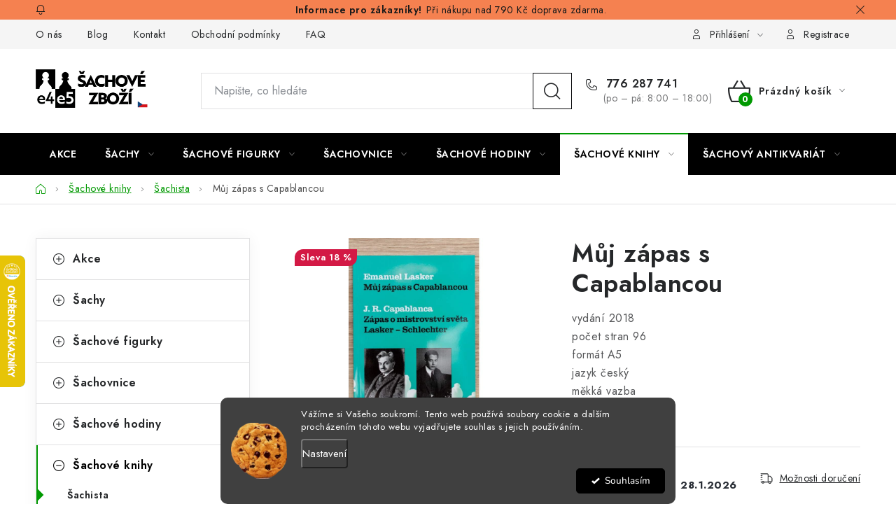

--- FILE ---
content_type: text/html; charset=utf-8
request_url: https://www.sachovezbozi.cz/hodnoceni-obchodu/
body_size: 1612
content:
{"count":518,"averageScore":"5.0","scores":[{"count":"510","percent":98},{"count":"4","percent":1},{"count":"0","percent":0},{"count":"1","percent":0},{"count":"3","percent":1}],"ratings":[{"score":5,"fullName":"Kristina Barto\u0161ov\u00e1","created":{"date":"2026-01-20 15:29:55.000000","timezone_type":3,"timezone":"Europe\/Prague"},"description":"Prvn\u00ed n\u00e1kup zde a jsem velmi spokojen\u00e1. Bal\u00ed\u010dek byl doru\u010den rychle a mil\u00fd vzkaz na bal\u00ed\u010dku mi ud\u011blal velkou radost. Obchod velice doporu\u010duji! ","reactionCreated":null,"reactionFullname":null,"reactionText":null},{"score":5,"fullName":"David Nippert","created":{"date":"2026-01-19 16:01:27.000000","timezone_type":3,"timezone":"Europe\/Prague"},"description":"","reactionCreated":null,"reactionFullname":null,"reactionText":null},{"score":5,"fullName":"Alexander Havetta","created":{"date":"2026-01-15 19:14:29.000000","timezone_type":3,"timezone":"Europe\/Prague"},"description":"","reactionCreated":null,"reactionFullname":null,"reactionText":null},{"score":5,"fullName":"Zde\u0148ka Houdkov\u00e1","created":{"date":"2026-01-14 11:07:25.000000","timezone_type":3,"timezone":"Europe\/Prague"},"description":"V\u0161e v naprost\u00e9m po\u0159\u00e1dku, p\u0159ehledn\u00fd obchod, zbo\u017e\u00ed dorazilo rychle - d\u0159\u00edve ne\u017e bylo inzerov\u00e1no. D\u00edky","reactionCreated":{"date":"2026-01-20 16:20:58.000000","timezone_type":3,"timezone":"Europe\/Prague"},"reactionFullname":"","reactionText":"Dobr\u00fd den Zde\u0148ko, d\u011bkujeme, \u017ee jste se s n\u00e1mi pod\u011blila o sv\u00e9 dojmy. T\u011b\u0161\u00ed n\u00e1s, \u017ee objedn\u00e1vka dorazila rychle a \u017ee na\u0161e str\u00e1nka je srozumiteln\u00e1. I d\u00edky Va\u0161\u00ed spokojenosti v\u00edme, \u017ee jsme na spr\u00e1vn\u00e9 cest\u011b. S pozdravem, Jana - \u0160achov\u00fd obchod e4e5"},{"score":5,"fullName":"Simona Jen\u010d\u00edkov\u00e1","created":{"date":"2026-01-12 17:24:15.000000","timezone_type":3,"timezone":"Europe\/Prague"},"description":"Velk\u00e1 spokojenost, skv\u011bl\u00e1 komunikace, rychl\u00e9 doru\u010den\u00ed, d\u011bkuji obchodu!","reactionCreated":{"date":"2026-01-20 16:10:10.000000","timezone_type":3,"timezone":"Europe\/Prague"},"reactionFullname":"","reactionText":"Mil\u00e1 Simono, v\u00e1\u017e\u00edme si Va\u0161eho hodnocen\u00ed. T\u011b\u0161\u00ed n\u00e1s, \u017ee n\u00e1kup i doru\u010den\u00ed prob\u011bhly hladce a \u017ee jsme mohli splnit Va\u0161e o\u010dek\u00e1v\u00e1n\u00ed. Va\u0161e spokojenost posiluje na\u0161i v\u00edru, \u017ee z\u00e1kazn\u00edci mohou m\u00edt d\u016fv\u011bru i k men\u0161\u00edm e-shop\u016fm. S pozdravem, Jana - \u0160achov\u00e9 zbo\u017e\u00ed e4e5"},{"score":5,"fullName":"Eva Da\u0148kov\u00e1","created":{"date":"2026-01-11 20:52:13.000000","timezone_type":3,"timezone":"Europe\/Prague"},"description":"","reactionCreated":null,"reactionFullname":null,"reactionText":null},{"score":5,"fullName":"Petr Komprda","created":{"date":"2026-01-08 16:14:59.000000","timezone_type":3,"timezone":"Europe\/Prague"},"description":"","reactionCreated":null,"reactionFullname":null,"reactionText":null},{"score":5,"fullName":"Tom\u00e1\u0161 Svato\u0148","created":{"date":"2026-01-05 17:06:34.000000","timezone_type":3,"timezone":"Europe\/Prague"},"description":"","reactionCreated":null,"reactionFullname":null,"reactionText":null},{"score":5,"fullName":"Pavla","created":{"date":"2025-12-28 17:38:33.000000","timezone_type":3,"timezone":"Europe\/Prague"},"description":"Spokojenost ","reactionCreated":null,"reactionFullname":null,"reactionText":null},{"score":5,"fullName":"Zd\u011bnka C\u00edfkov\u00e1","created":{"date":"2025-12-28 10:21:27.000000","timezone_type":3,"timezone":"Europe\/Prague"},"description":"","reactionCreated":null,"reactionFullname":null,"reactionText":null},{"score":5,"fullName":"Olga Jetelov\u00e1","created":{"date":"2025-12-26 19:31:13.000000","timezone_type":3,"timezone":"Europe\/Prague"},"description":"","reactionCreated":null,"reactionFullname":null,"reactionText":null},{"score":5,"fullName":"Tom\u00e1\u0161 Loukotka","created":{"date":"2025-12-25 11:14:38.000000","timezone_type":3,"timezone":"Europe\/Prague"},"description":"","reactionCreated":null,"reactionFullname":null,"reactionText":null},{"score":5,"fullName":"Martina Pal\u00e1tov\u00e1","created":{"date":"2025-12-24 12:06:20.000000","timezone_type":3,"timezone":"Europe\/Prague"},"description":"","reactionCreated":null,"reactionFullname":null,"reactionText":null},{"score":5,"fullName":"\u0160\u00edstek","created":{"date":"2025-12-24 11:30:11.000000","timezone_type":3,"timezone":"Europe\/Prague"},"description":"ano","reactionCreated":null,"reactionFullname":null,"reactionText":null},{"score":5,"fullName":"Hana M\u00e1cov\u00e1","created":{"date":"2025-12-24 11:27:34.000000","timezone_type":3,"timezone":"Europe\/Prague"},"description":"Byl to d\u00e1rek, tak\u017ee je\u0161t\u011b nev\u00edm.","reactionCreated":null,"reactionFullname":null,"reactionText":null},{"score":5,"fullName":"Marie Holem\u00e1\u0159ov\u00e1","created":{"date":"2025-12-23 11:20:39.000000","timezone_type":3,"timezone":"Europe\/Prague"},"description":"","reactionCreated":null,"reactionFullname":null,"reactionText":null},{"score":5,"fullName":"Ji\u0159i \u0160avrda","created":{"date":"2025-12-22 16:10:25.000000","timezone_type":3,"timezone":"Europe\/Prague"},"description":"","reactionCreated":null,"reactionFullname":null,"reactionText":null},{"score":1,"fullName":"Petra Figerov\u00e1","created":{"date":"2025-12-22 12:01:09.000000","timezone_type":3,"timezone":"Europe\/Prague"},"description":"Zbo\u017e\u00ed bylo odesl\u00e1no m\u00edsto po\u017eadovan\u00e9ho Z-boxu na po\u0161tu ve vesnici na druh\u00e9 p\u016flce republiky (uvedena \u0161patn\u00e1 adresa), museli jsme slo\u017eit\u011b \u0159e\u0161it s \u010ceskou po\u0161tou, na\u0161t\u011bst\u00ed jsme si mohli z\u00e1silku vyzvednout alespo\u0148 po n\u011bkolika dnech na m\u00edstn\u00ed m\u011bstsk\u00e9 po\u0161t\u011b. E-shop na m\u016fj dotaz ohledn\u011b nespr\u00e1vn\u00e9 adresy v\u016fbec nereagoval.","reactionCreated":null,"reactionFullname":null,"reactionText":null},{"score":5,"fullName":"Filip","created":{"date":"2025-12-18 13:06:07.000000","timezone_type":3,"timezone":"Europe\/Prague"},"description":"Super komunikace. Rychle doru\u010deno. Rozumn\u00e9 ceny. ","reactionCreated":{"date":"2026-01-20 16:03:35.000000","timezone_type":3,"timezone":"Europe\/Prague"},"reactionFullname":"","reactionText":"Mil\u00fd Filipe, d\u011bkujeme za zp\u011btnou vazbu. Je pro n\u00e1s pot\u011b\u0161en\u00edm, \u017ee doru\u010den\u00ed bylo rychl\u00e9 a komunikace p\u0159\u00edjemn\u00e1, a \u017ee ceny odpov\u00eddaly o\u010dek\u00e1v\u00e1n\u00edm. Va\u0161e hodnocen\u00ed n\u00e1s motivuje pokra\u010dovat v poskytov\u00e1n\u00ed kvalitn\u00edch slu\u017eeb s osobn\u00edm p\u0159\u00edstupem. S pozdravem, Jana - \u0160achov\u00e9 zbo\u017e\u00ed e4e5"},{"score":5,"fullName":"Marek Dostal","created":{"date":"2025-12-18 11:26:58.000000","timezone_type":3,"timezone":"Europe\/Prague"},"description":"","reactionCreated":null,"reactionFullname":null,"reactionText":null}]}